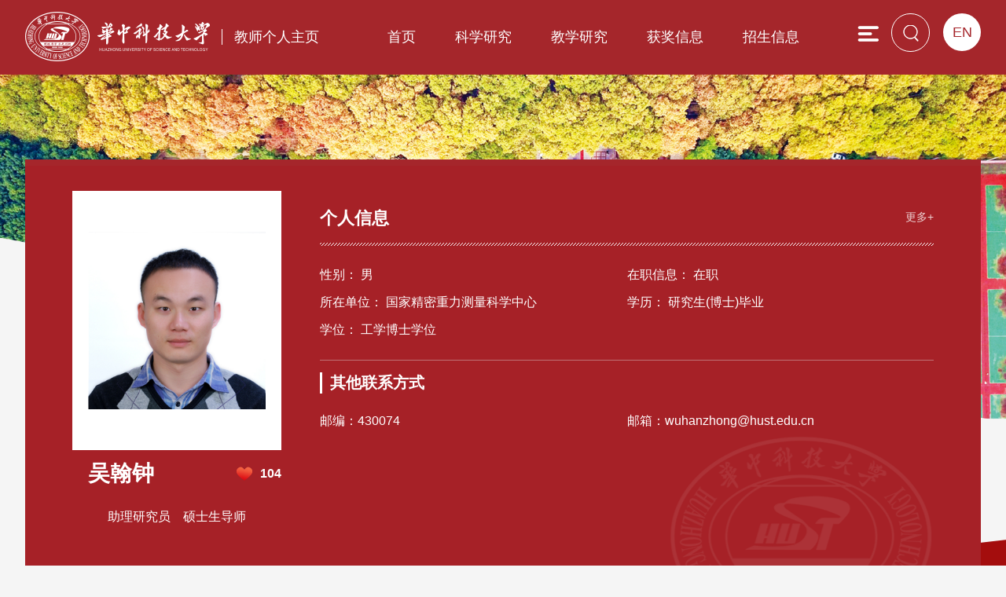

--- FILE ---
content_type: text/html
request_url: http://faculty.hust.edu.cn/WUHANZHONG/zh_CN/zhym/2326695/list/index.htm
body_size: 4639
content:
<!DOCTYPE html>
<html>
<head><meta name="renderer" content="webkit"><meta http-equiv="X-UA-COMPATIBLE" content="IE=edge,chrome=1"/>
<meta name="viewport" content="width=device-width,initial-scale=1,maximum-scale=1" />
<meta http-equiv="Content-Type" content="text/html; charset=UTF-8" />
<title>华中科技大学主页平台管理系统 吴翰钟--中文主页--教学研究</title><META Name="keywords" Content="吴翰钟," />
<META Name="description" Content="吴翰钟,WU HAN ZHONG,华中科技大学主页平台管理系统,教学研究吴翰钟," />
<META Name="format-detection" Content="telephone=no" />

<link href="/_ts/gkzn/css/function.css" rel="stylesheet">
<link href="/_ts/gkzn/css/slick.css" rel="stylesheet">
<link rel="stylesheet" href="/_ts/gkzn/css/jquery.mCustomScrollbar.css">
<link href="/_ts/gkzn/css/style.css" rel="stylesheet">
<script language="javascript" src="/system/resource/js/jquery/jquery-latest.min.js"></script>
<script type="text/javascript" src="/_ts/gkzn/js/jquery.SuperSlide.js"></script>

<!--Announced by Visual SiteBuilder 9-->
<link rel="stylesheet" type="text/css" href="/_ts/gkzn/_sitegray/_sitegray_d.css" />
<script language="javascript" src="/_ts/gkzn/_sitegray/_sitegray.js"></script>
<!-- CustomerNO:7765626265723230747f465453525742000000054156 -->
<link rel="stylesheet" type="text/css" href="/gkzn/zhym.vsb.css" />
<script type="text/javascript" src="/system/resource/js/counter.js"></script>
<script type="text/javascript">_jsq_(1001,'/zhym.jsp',-1,1815078150)</script>
</head>

<body > <div style='width:0px;height:0px;overflow: hidden;'><img src=""  /></div>

<!--手机导航-->
<div id="navbg"></div>
<div class="mob">
        <div id="monile_nav" class="navlist">
                             <div class="mob_link clearfix">
                                    <div class="link_l">


<script language="javascript" src="/system/resource/tsites/tsitesclick.js"></script>
<a href="http://faculty.hust.edu.cn/WUHANZHONG/en/index.htm" >English</a>
</div>
                                     <div class="closebtn"><img src="/_ts/gkzn/images/gbbtn.png"></div>
                               </div>
                               <div class="mob_list">
                                    <div class="js_mob">


<script language="javascript" src="/system/resource/tsites/com/search/tsitesearch.js"></script><script language="javascript" src="/system/resource/js/base64.js"></script><form action="/WUHANZHONG/zh_CN/search/2326695/search/result.htm" method="post" id="searchform10360561" style="display:inline" onsubmit="return (new TsiteSearch()).checkSearch('searchform10360561','keyWord_temp1');">
    <input type="hidden" name="tsites_search_content" id="tsites_search_content" value='' /><input type="hidden" name="_tsites_search_current_language_" id="_tsites_search_current_language_" value='zh_CN' />
    
    <div class="search-input">
                                               <input type="text" placeholder="输入关键字搜索"  name="keyWord_temp1" id="keyWord_temp1" value="">
                                               <button><img src="/_ts/gkzn/images/ss.png"></button>
                                                                   
   </div>
    

</form>

</div>
                                    <ul>


    <li><a href="/WUHANZHONG/zh_CN/index/2326688/list/index.htm">首页</a>
    </li>
    <li><a href="/WUHANZHONG/zh_CN/zhym/2326689/list/index.htm">科学研究</a>
    </li>
    <li><a href="/WUHANZHONG/zh_CN/zhym/2326695/list/index.htm">教学研究</a>
    </li>
    <li><a href="/WUHANZHONG/zh_CN/hjxx/2326699/list/index.htm">获奖信息</a>
    </li>
    <li><a href="/WUHANZHONG/zh_CN/zsxx/2326700/list/index.htm">招生信息</a>
    </li>
    <li><a href="/WUHANZHONG/zh_CN/xsxx/2326701/list/index.htm">学生信息</a>
    </li>
    <li><a href="/WUHANZHONG/zh_CN/img/2326702/list/index.htm">我的相册</a>
    </li>
    <li><a href="/WUHANZHONG/zh_CN/article/2326703/list/index.htm">教师博客</a>
    </li>
</ul>
                                </div>
           </div>
</div>

 <div class="header">
        <div class="head clearfix">
            <div class="logo">




<script> var _tsites_com_view_mode_type_=8;</script>
<a  href="http://faculty.hust.edu.cn"><img src="/_resources/group1/M00/00/1E/rBAGRmIYqceAP_2_AAAmA6fsurs110.png"  /></a><i></i><span>教师个人主页</span></div>
            



<a href="http://faculty.hust.edu.cn/WUHANZHONG/en/index.htm" class="eng">EN</a>

            <i class="searchbtn"><img src="/_ts/gkzn/images/ssicon.png"></i>
            <div class="nav">


          <script>
                        $(function()
                        {
                            // 初始化下拉框
                            $('ul.more_ul').hide().hover
                            (
                                function(){},
                                function(){$(this).slideUp('fast');}
                            );
                            $('div.select_box span').click(function()
                            {
                                $('ul.more_ul').slideToggle('fast');
                            });
                            $('ul.more_ul li').click(function()
                            {
                                $('div.select_box span').html($(this).html());
                                $('ul.more_ul').slideToggle('fast');
                            });
                        });
                        
                        function show_f(obj_target, selectDiv)
                        {
                            $('.' + selectDiv).slideToggle();
                        }
                        </script>                   
            <div id="menu">
                <ul class="yiji_nav clearfix" id="yiji_menu_ul" style="visibility: hidden">
                                                        <li class="yiji_nav  "><a href="/WUHANZHONG/zh_CN/index/2326688/list/index.htm" class="yiji_nav">首页</a>
                                     </li> 
                                    <li class="yiji_nav  "><a href="/WUHANZHONG/zh_CN/zhym/2326689/list/index.htm" class="yiji_nav">科学研究</a>
                                     </li> 
                                    <li class="yiji_nav  on"><a href="/WUHANZHONG/zh_CN/zhym/2326695/list/index.htm" class="yiji_nav">教学研究</a>
                                     </li> 
                                    <li class="yiji_nav  "><a href="/WUHANZHONG/zh_CN/hjxx/2326699/list/index.htm" class="yiji_nav">获奖信息</a>
                                     </li> 
                                    <li class="yiji_nav  "><a href="/WUHANZHONG/zh_CN/zsxx/2326700/list/index.htm" class="yiji_nav">招生信息</a>
                                     </li> 
                                    <li class="yiji_nav  "><a href="/WUHANZHONG/zh_CN/xsxx/2326701/list/index.htm" class="yiji_nav">学生信息</a>
                                     </li> 
                                    <li class="yiji_nav  "><a href="/WUHANZHONG/zh_CN/img/2326702/list/index.htm" class="yiji_nav">我的相册</a>
                                     </li> 
                                    <li class="yiji_nav  "><a href="/WUHANZHONG/zh_CN/article/2326703/list/index.htm" class="yiji_nav">教师博客</a>
                                     </li> 
                </ul>
          </div>
                
                
                
                
                
          <!--------更多导航------->
                <div class="select_box fl" id="select_box">
                    <span><img src="/_ts/gkzn/images/menu.png"></span>
                    <ul class="more_ul fl" id="more_menu" style="display: none">
                                <div>
                                    <ul>
                        
                                    </ul>
                                </div>
                            </ul>
                        </div>
                        
                        
                        
       
                        <script type="text/javascript">
                                        jQuery(document).ready(function() {
                                                        
                                            var totalwidth = jQuery("#menu").width();
                                            var allliwidth = 0;
                                            var othernavary = new Array();
                                            var znmb1_other_navul = jQuery("#more_menu")[0];
                                            var zwmbdh_nav = jQuery("#yiji_menu_ul");
                                    
                                            var navliobjlist = jQuery("#yiji_menu_ul > li");
                                         
                                            for (var i = 0; i < navliobjlist.length; i++) {
                                                var liobj = navliobjlist.get(i);
                                                if (liobj) {
                                                    var jliobj = jQuery(liobj);
                                                    var liwidth = jliobj.width();
                                                    allliwidth += liwidth;
                                                    if (allliwidth >= totalwidth) {
                                                        var templiobj = jliobj[0];
                                                        othernavary.push(templiobj);
                                                        zwmbdh_nav[0].removeChild(jliobj[0]);
                                                    }
                                                }
                                            }
                                            
                                            if (allliwidth > totalwidth) {
                                                jQuery("#select_box").attr("style", '');
                                                
                                                for (var i = 0; i < othernavary.length; i++) {
                                                        jQuery(othernavary[i]).find("ul").css("top","0px");
                                                        jQuery(othernavary[i]).find("ul").css("left","-200px");
                                                        
                                                    znmb1_other_navul.appendChild(othernavary[i]);
                                                }
                                            }else{
                                                 jQuery("#select_box").attr("style", 'display:none');
                                            }
                                            jQuery("#yiji_menu_ul").css("visibility","visible");
                                        
                                                    });
                                    </script>
                                 <script>
                                        $(document).ready(function () {     
                                            $("li.yiji_nav .jt").click(function(){
                                                $(this).next("ul").toggle(100);
                                                $(this).parent().siblings().children('ul').fadeOut();
                                                $(this).next("ul").css("left","0px");
                                                })
                    
                                        })
                                    </script></div> 
            <div class="searhbox01" id="search01">


<form action="/WUHANZHONG/zh_CN/search/2326695/search/result.htm" method="post" id="searchform1035969" style="display:inline" onsubmit="return (new TsiteSearch()).checkSearch('searchform1035969','keyWord_temp');">
    <input type="hidden" name="tsites_search_content" id="tsites_search_content" value='' /><input type="hidden" name="_tsites_search_current_language_" id="_tsites_search_current_language_" value='zh_CN' />
    <input type="text" class="text" placeholder="请输入关键词" name="keyWord_temp" id="keyWord_temp" value="">
    <button type="button" class="btn" onclick="submitvalue();"><img src="/_ts/gkzn/images/ss_btn.png"></button>
    
</form>

<!--如果不能点击使用submitvalue()-->
<script>
function submitvalue()
{
    $('#searchform1035969').submit();
}
</script></div>
            <div class="nav-icon"><img src="/_ts/gkzn/images/menu02.png" /></div>
        </div>  
</div><!--header结束-->



<!--banner-->
<div class="banner">
    <img src="/_ts/gkzn/images/banner.png" />
</div>

<div class="conbox">
              <div class="introbox clearfix">
                <div class="photobox">
                    <span>

<img id="u_u7_25089pic"  /><script language="javascript" src="/system/resource/tsites/imagescale.js"></script>
<script type="text/javascript"> 
 var u_u7_pic = new ImageScale("u_u7_",226,273,true,true);u_u7_pic.addimg("/_resources/group1/M00/00/12/rBAGRl-ngIWAQKbRAAKzamxnvDY878.jpg?randomid=1767881774937","","吴翰钟","25089");
</script>
</span>
                    <div class="name">
                        <h1> 
                            吴翰钟<script> var _tsites_com_view_mode_type_=8;</script>
<script language="javascript" src="/system/resource/tsites/tsitesencrypt.js"></script>
                            <i  id="_parise_imgobj_u9" class="likes"  style="cursor: pointer;"><span id="_parise_obj_u9"  style="padding-top: 0;background: none; border: none;"></i><script language="javascript" src="/system/resource/tsites/TsitesPraiseUtil.js"></script>
<script> var _TsitesPraiseUtil_u9= new TsitesPraiseUtil();_TsitesPraiseUtil_u9.setParam({'nodeid':'_parise_obj_u9','iscanclickidobj':'iscanclick_parise_obj_u9','pdtype':'0','imageid':'_parise_imgobj_u9','apptype':'index','basenum':'0','uid':'25089','homepageid':146813,'limttype':'specilpage','limithour':0,'contentid':0});</script>

                        </h1>
                        <p>助理研究员

&nbsp;&nbsp; 硕士生导师<script> var _tsites_com_view_mode_type_=8;</script>
</p>
                    </div>
                </div>
                <!--基本信息-->
                <div class="brief">
                    
                    <div class="data"><div class="tit_in">个人信息
    <a href="/WUHANZHONG/zh_CN/jsxx/2326695/jsxx/jsxx.htm">更多+</a>
</div>
 <ul class="clearfix">
             <li>性别： 男</li>
             <li>在职信息： 在职</li>
             <li>所在单位： 国家精密重力测量科学中心</li>
             <li>学历： 研究生(博士)毕业</li>
             <li>学位： 工学博士学位</li>
 </ul><script> var _tsites_com_view_mode_type_=8;</script>
</div>
                    
                    <div class="contact"><h1>其他联系方式</h1>

<div class="xx_lx">
                 <p>邮编：<span _tsites_encrypt_field="_tsites_encrypt_field" id="_tsites_encryp_tsothercontact_tsccontent" style="display:none;">[base64]</span></p>
            
            
            
            
             <p>邮箱：<span _tsites_encrypt_field="_tsites_encrypt_field" id="_tsites_encryp_tsothercontact_tsccontent" style="display:none;">[base64]</span></p>
    
</div>

</div>
                </div><!--基本信息结束-->
       </div>
                
        <div class="partbox">
            <div class="location">
                <h1>
教学研究</h1>
                <span>





    当前位置: 
                <a href="/WUHANZHONG/zh_CN/index.htm">中文主页</a>
                -
                <a href="/WUHANZHONG/zh_CN/zhym/2326695/list/index.htm">教学研究</a>
</span>
            </div>
           <div class="compage">

<script type='text/javascript' defer=true> var tsites_tree_click_util; jQuery(document).ready(function(){  tsites_tree_click_util=new TsitesClickUtil();});</script>

</div>
        
    </div>
</div>

<div class="footer">
    <div class="conbox">
        <div class="foot">
            <div class="visit">
                <ul>
                    <li>
<span id="u16_click"></span><p>总访问量</p><script  type='text/javascript'>jQuery(document).ready(function(){(new TsitesClickUtil()).getHomepageClickByType(document.getElementById('u16_click'),0,8,'teacher','25089','11881F001B6D4FDA835721CD607CF25C');})</script>
</li>
                    <li>
<span id="u17_click"></span><p>今日访问量</p><script  type='text/javascript'>jQuery(document).ready(function(){(new TsitesClickUtil()).getHomepageClickByType(document.getElementById('u17_click'),0,8,'homepage_day','25089','11881F001B6D4FDA835721CD607CF25C');})</script>
</li>
                    <li style="margin-top: 20px">
<span id="u18_click"></span><p>月访问量</p><script  type='text/javascript'>jQuery(document).ready(function(){(new TsitesClickUtil()).getHomepageClickByType(document.getElementById('u18_click'),0,8,'homepage_month','25089','11881F001B6D4FDA835721CD607CF25C');})</script>
</li>
                </ul>
            </div>
            <div class="bq">


<p>地址：湖北省武汉市洪山区珞喻路1037号 邮政编码：430074</p></div>
            
        </div>
    </div>
</div>
<script type="text/javascript" src="/_ts/gkzn/js/common.js"></script>
</body>
</html>


--- FILE ---
content_type: text/html;charset=UTF-8
request_url: http://faculty.hust.edu.cn/system/resource/tsites/tsitesencrypt.jsp?id=_tsites_encryp_tsothercontact_tsccontent&content=333749c9b8b60a4dfcc6d3a4ab75e58b25ef8e94b79dcee1019eb3b1913fe11271ef7ed61c67c6c1a714c23e812c6dd2294894de37232c5bd36046a3c0d11f6722e0246b26cd0b93f20e684f07059451e70dc714236d27ec66775456f7ccc614b2458abb56ff887560cd6312d48eb7532795b2dca9a22844a5ef84820f13207e&mode=8
body_size: 36
content:
{"content":"wuhanzhong@hust.edu.cn"}

--- FILE ---
content_type: text/html;charset=UTF-8
request_url: http://faculty.hust.edu.cn/system/resource/tsites/praise.jsp
body_size: 14
content:
{"praise":104}

--- FILE ---
content_type: text/html;charset=UTF-8
request_url: http://faculty.hust.edu.cn/system/resource/tsites/click.jsp
body_size: 20
content:
{"click":"00013034"}

--- FILE ---
content_type: text/html;charset=UTF-8
request_url: http://faculty.hust.edu.cn/system/resource/tsites/click.jsp
body_size: 20
content:
{"click":"00000012"}

--- FILE ---
content_type: text/html;charset=UTF-8
request_url: http://faculty.hust.edu.cn/system/resource/tsites/click.jsp
body_size: 20
content:
{"click":"00000139"}